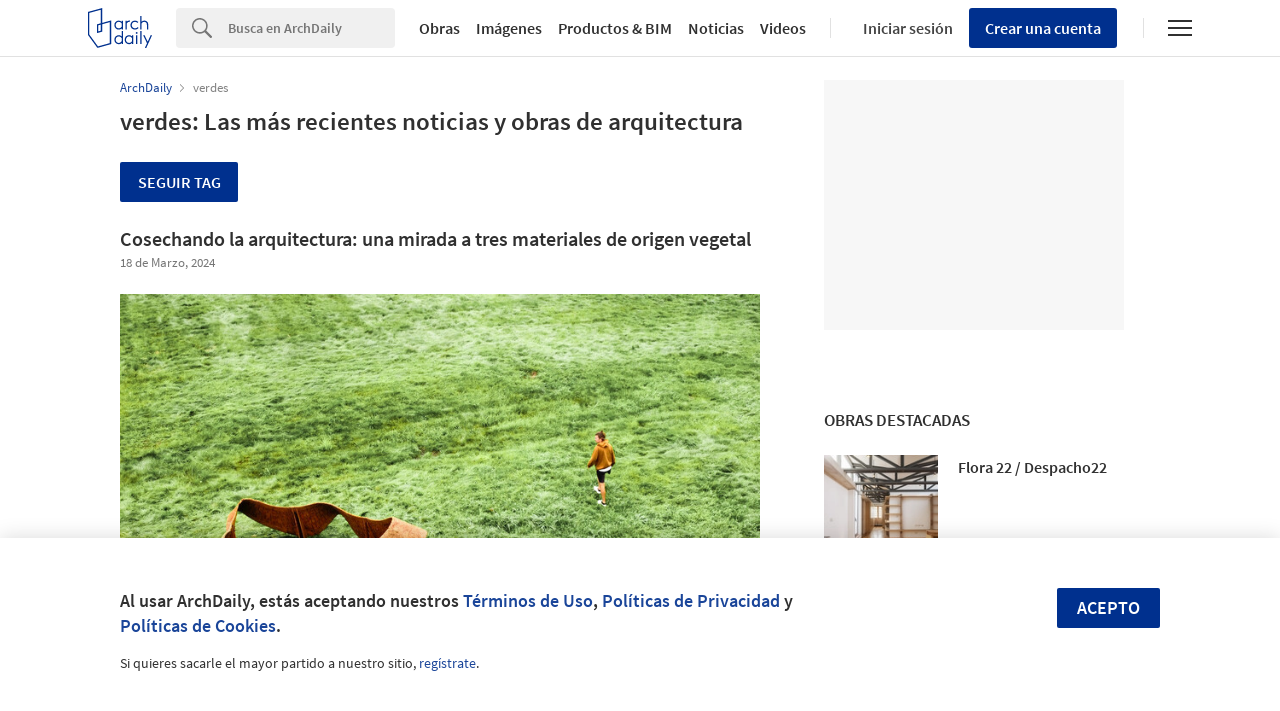

--- FILE ---
content_type: text/html; charset=utf-8
request_url: https://nrd.adsttc.com/api/v1/widgets/selected-buildings?site=mx&ad_name=selected-buildings-stream&ad_medium=widget&type=desktop&article_token=&widget_salt=&d=20260118&geoip=US
body_size: 3186
content:
<h2 class='afd-title-widget'>Obras Destacadas</h2><ul><li class='afd-widget-item'><figure><a class='afd-widget-item-thumb' data-insights-category='selected-buildings-stream-widget' data-insights-label='default-nrd-thumb' data-insights-value='763260' data-insights-version='0' href='/mx/763260/flora-22-despacho22?ad_medium=widget&amp;ad_name=selected-buildings-stream' title='Flora 22 / Despacho22'><img alt='Flora 22 / Despacho22 © Livia Radwanski' class='b-lazy' data-pin-nopin='true' data-src='https://snoopy.archdaily.com/images/archdaily/media/images/54f7/c2a0/e58e/ce86/bb00/00ac/thumb_jpg/%C2%A9LiviaRadwanski_6.jpg?1425523346&amp;format=webp' height='125' width='125'></a></figure><div class='widget-text'><h3 class='afd-widget-item-title'><a class='afd-widget-item-link' data-insights-category='selected-buildings-stream-widget' data-insights-label='default-nrd' data-insights-value='763260' data-insights-version='0' href='/mx/763260/flora-22-despacho22?ad_medium=widget&amp;ad_name=selected-buildings-stream' title='Flora 22 / Despacho22'>Flora 22 / Despacho22</a></h3><span class='afd-widget-item-hint'></span></div></li><li class='afd-widget-item'><figure><a class='afd-widget-item-thumb' data-insights-category='selected-buildings-stream-widget' data-insights-label='default-nrd-thumb' data-insights-value='764349' data-insights-version='1' href='/mx/764349/explorean-aoma?ad_medium=widget&amp;ad_name=selected-buildings-stream' title='The Explorean / AoMa'><img alt='The Explorean / AoMa © Jaime Navarro' class='b-lazy' data-pin-nopin='true' data-src='https://snoopy.archdaily.com/images/archdaily/media/images/5525/9845/e58e/cea1/1900/027c/thumb_jpg/11.jpg?1428527160&amp;format=webp' height='125' width='125'></a></figure><div class='widget-text'><h3 class='afd-widget-item-title'><a class='afd-widget-item-link' data-insights-category='selected-buildings-stream-widget' data-insights-label='default-nrd' data-insights-value='764349' data-insights-version='1' href='/mx/764349/explorean-aoma?ad_medium=widget&amp;ad_name=selected-buildings-stream' title='The Explorean / AoMa'>The Explorean / AoMa</a></h3><span class='afd-widget-item-hint'></span></div></li><li class='afd-widget-item'><figure><a class='afd-widget-item-thumb' data-insights-category='selected-buildings-stream-widget' data-insights-label='default-nrd-thumb' data-insights-value='628141' data-insights-version='2' href='/mx/628141/patricio-sanz-vox-studio?ad_medium=widget&amp;ad_name=selected-buildings-stream' title='Patricio Sanz / Vox Studio'><img alt='Patricio Sanz / Vox Studio © Luis Gordoa Hernández' class='b-lazy' data-pin-nopin='true' data-src='https://snoopy.archdaily.com/images/archdaily/media/images/542c/1268/c07a/80c9/ea00/0358/thumb_jpg/7.jpg?1412174418&amp;format=webp' height='125' width='125'></a></figure><div class='widget-text'><h3 class='afd-widget-item-title'><a class='afd-widget-item-link' data-insights-category='selected-buildings-stream-widget' data-insights-label='default-nrd' data-insights-value='628141' data-insights-version='2' href='/mx/628141/patricio-sanz-vox-studio?ad_medium=widget&amp;ad_name=selected-buildings-stream' title='Patricio Sanz / Vox Studio'>Patricio Sanz / Vox Studio</a></h3><span class='afd-widget-item-hint'></span></div></li></ul>
<a class="afd-widget-more-link afd-widget-more-link--right" href="/mx/search/projects">Más obras destacadas »</a>


--- FILE ---
content_type: text/html; charset=utf-8
request_url: https://nrd.adsttc.com/api/v1/widgets/most-visited?site=mx&ad_name=most-visited-stream&ad_medium=widget&type=desktop&article_token=&widget_salt=&d=20260118&geoip=US
body_size: 3745
content:
<h2 class='afd-title-widget'>Más visitado</h2><ul><li class='afd-widget-item'><figure><a class='afd-widget-item-thumb' data-insights-category='most-visited-stream-widget' data-insights-label='default-nrd-thumb' data-insights-value='1003301' data-insights-version='0' href='/mx/1003301/viviendas-sociales-en-ibiza-ripolltizon-estudio-de-arquitectura?ad_medium=widget&amp;ad_name=most-visited-stream' title='Viviendas sociales en Ibiza / RipollTizon Estudio de Arquitectura'><img alt='Viviendas sociales en Ibiza / RipollTizon Estudio de Arquitectura © José Hevia' class='b-lazy' data-pin-nopin='true' data-src='https://snoopy.archdaily.com/images/archdaily/media/images/649e/470b/cb9c/4659/2908/4e75/thumb_jpg/viviendas-sociales-en-ibiza-ripolltizon-estudio-de-arquitectura_1.jpg?1688094509&amp;format=webp' height='125' width='125'></a></figure><div class='widget-text'><h3 class='afd-widget-item-title'><a class='afd-widget-item-link' data-insights-category='most-visited-stream-widget' data-insights-label='default-nrd' data-insights-value='1003301' data-insights-version='0' href='/mx/1003301/viviendas-sociales-en-ibiza-ripolltizon-estudio-de-arquitectura?ad_medium=widget&amp;ad_name=most-visited-stream' title='Viviendas sociales en Ibiza / RipollTizon Estudio de Arquitectura'>Viviendas sociales en Ibiza / RipollTizon Estudio de Arquitectura</a></h3><span class='afd-widget-item-hint'></span></div></li><li class='afd-widget-item'><figure><a class='afd-widget-item-thumb' data-insights-category='most-visited-stream-widget' data-insights-label='default-nrd-thumb' data-insights-value='1001893' data-insights-version='1' href='/mx/1001893/casa-white-dates-the-ranch-mine?ad_medium=widget&amp;ad_name=most-visited-stream' title='Casa White Dates / The Ranch Mine'><img alt='Casa White Dates / The Ranch Mine © Dan Ryan Studio' class='b-lazy' data-pin-nopin='true' data-src='https://snoopy.archdaily.com/images/archdaily/media/images/6467/46bb/8e31/b801/7c04/0f16/thumb_jpg/white-dates-house-the-ranch-mine_1.jpg?1684489975&amp;format=webp' height='125' width='125'></a></figure><div class='widget-text'><h3 class='afd-widget-item-title'><a class='afd-widget-item-link' data-insights-category='most-visited-stream-widget' data-insights-label='default-nrd' data-insights-value='1001893' data-insights-version='1' href='/mx/1001893/casa-white-dates-the-ranch-mine?ad_medium=widget&amp;ad_name=most-visited-stream' title='Casa White Dates / The Ranch Mine'>Casa White Dates / The Ranch Mine</a></h3><span class='afd-widget-item-hint'></span></div></li><li class='afd-widget-item'><figure><a class='afd-widget-item-thumb' data-insights-category='most-visited-stream-widget' data-insights-label='default-nrd-thumb' data-insights-value='993850' data-insights-version='2' href='/mx/993850/centro-de-salud-n1-kiltro-polaris-arquitectura-plus-jc-arquitectura?ad_medium=widget&amp;ad_name=most-visited-stream' title='Centro de Salud N1 / Kiltro Polaris Arquitectura + JC Arquitectura'><img alt='Centro de Salud N1 / Kiltro Polaris Arquitectura + JC Arquitectura © Cesar Béjar, Oscar Hernández' class='b-lazy' data-pin-nopin='true' data-src='https://snoopy.archdaily.com/images/archdaily/media/images/639b/daa0/4cd0/6601/7050/188e/thumb_jpg/centro-de-salud-n1-kiltro-polaris-arquitectura-plus-jc-arquitectura_6.jpg?1671158476&amp;format=webp' height='125' width='125'></a></figure><div class='widget-text'><h3 class='afd-widget-item-title'><a class='afd-widget-item-link' data-insights-category='most-visited-stream-widget' data-insights-label='default-nrd' data-insights-value='993850' data-insights-version='2' href='/mx/993850/centro-de-salud-n1-kiltro-polaris-arquitectura-plus-jc-arquitectura?ad_medium=widget&amp;ad_name=most-visited-stream' title='Centro de Salud N1 / Kiltro Polaris Arquitectura + JC Arquitectura'>Centro de Salud N1 / Kiltro Polaris Arquitectura + JC Arquitectura</a></h3><span class='afd-widget-item-hint'></span></div></li></ul>


--- FILE ---
content_type: text/html; charset=utf-8
request_url: https://nrd.adsttc.com/api/v1/widgets/featured-products?site=mx&ad_medium=widget&type=desktop&article_token=&widget_salt=&d=20260118&geoip=US
body_size: 3238
content:
<h2 class='afd-title-widget'>Productos más vistos</h2><ul><li class='afd-widget-item' data-insights-category='widget-most-visited-products' data-insights-label='KOMPAN' data-insights-value='38187'><figure><a class='afd-widget-item-thumb' href='https://www.archdaily.mx/catalog/mx/products/38187/esculturas-de-juego-de-robinia-kompan?ad_source=nimrod&amp;ad_medium=widget&amp;ad_content=most_visited_products' title='Esculturas de juego de Robinia / KOMPAN'><img alt='Esculturas de juego de Robinia' class='b-lazy' data-pin-nopin='true' data-src='https://neufert-cdn.archdaily.net/uploads/photo/image/407266/cropped_large_Esculturas-de-juego-Robinia-KOMPAN-__8_.jpg?v=1755537427' height='125' width='125'></a></figure><h3 class='afd-widget-item-title'><a class='afd-widget-item-link' href='https://www.archdaily.mx/catalog/mx/products/38187/esculturas-de-juego-de-robinia-kompan?ad_source=nimrod&amp;ad_medium=widget&amp;ad_content=most_visited_products' title='Esculturas de juego de Robinia / KOMPAN'>Esculturas de juego de Robinia<span class='title-division'>|</span><span class='title-secondary'>KOMPAN</span></a></h3></li><li class='afd-widget-item' data-insights-category='widget-most-visited-products' data-insights-label='Kimikolor' data-insights-value='38702'><figure><a class='afd-widget-item-thumb' href='https://www.archdaily.mx/catalog/mx/products/38702/mortero-arquitectonico-en-edifico-burea-kimikolor?ad_source=nimrod&amp;ad_medium=widget&amp;ad_content=most_visited_products' title='Mortero arquitectónico en Edifico Buréa / Kimikolor'><img alt='Mortero arquitectónico en Edifico Buréa' class='b-lazy' data-pin-nopin='true' data-src='https://neufert-cdn.archdaily.net/uploads/photo/image/414681/cropped_large_Mortero-arquitectónico-Kimiplaster-Kimikolor-ms-09.jpg?v=1768357904' height='125' width='125'></a></figure><h3 class='afd-widget-item-title'><a class='afd-widget-item-link' href='https://www.archdaily.mx/catalog/mx/products/38702/mortero-arquitectonico-en-edifico-burea-kimikolor?ad_source=nimrod&amp;ad_medium=widget&amp;ad_content=most_visited_products' title='Mortero arquitectónico en Edifico Buréa / Kimikolor'>Mortero arquitectónico en Edifico Buréa<span class='title-division'>|</span><span class='title-secondary'>Kimikolor</span></a></h3></li><li class='afd-widget-item' data-insights-category='widget-most-visited-products' data-insights-label='BKT mobiliario urbano' data-insights-value='22053'><figure><a class='afd-widget-item-thumb' href='https://www.archdaily.mx/catalog/mx/products/22053/mobiliario-urbano-asiento-as-002me-bkt-mobiliario-urbano?ad_source=nimrod&amp;ad_medium=widget&amp;ad_content=most_visited_products' title='Mobiliario urbano - Asiento AS-002 / BKT mobiliario urbano'><img alt='Mobiliario urbano - Asiento AS-002' class='b-lazy' data-pin-nopin='true' data-src='https://neufert-cdn.archdaily.net/uploads/photo/image/230802/cropped_large_BKT_AS002-22.jpg?v=1688576431' height='125' width='125'></a></figure><h3 class='afd-widget-item-title'><a class='afd-widget-item-link' href='https://www.archdaily.mx/catalog/mx/products/22053/mobiliario-urbano-asiento-as-002me-bkt-mobiliario-urbano?ad_source=nimrod&amp;ad_medium=widget&amp;ad_content=most_visited_products' title='Mobiliario urbano - Asiento AS-002 / BKT mobiliario urbano'>Mobiliario urbano - Asiento AS-002<span class='title-division'>|</span><span class='title-secondary'>BKT mobiliario urbano</span></a></h3></li></ul>